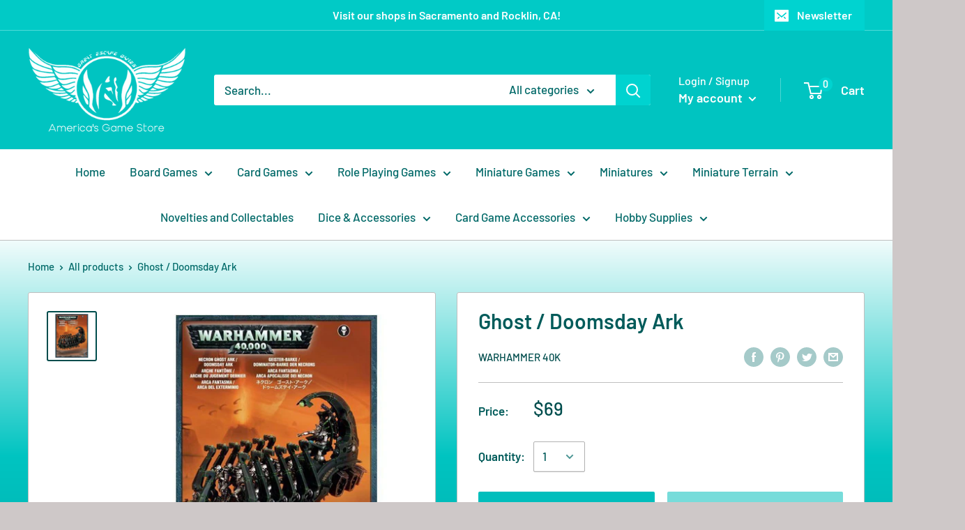

--- FILE ---
content_type: text/javascript
request_url: https://americasgamestore.com/cdn/shop/t/4/assets/custom.js?v=90373254691674712701588112690
body_size: -624
content:
//# sourceMappingURL=/cdn/shop/t/4/assets/custom.js.map?v=90373254691674712701588112690
